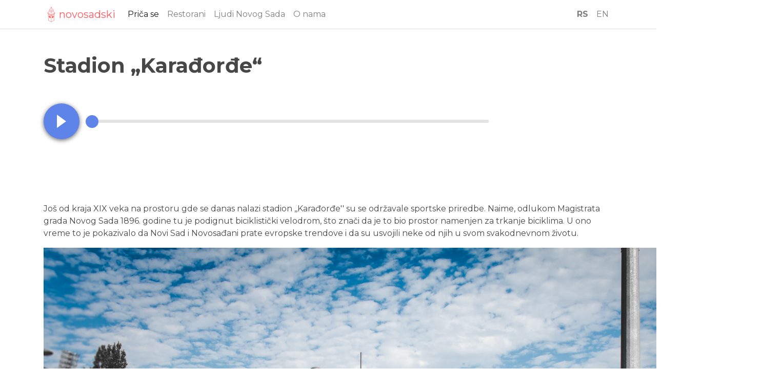

--- FILE ---
content_type: text/html; charset=UTF-8
request_url: https://beta.novosadski.rs/price/35
body_size: 18730
content:
<!DOCTYPE html>
<html lang="rs">
<head>
    <meta charset="utf-8">
    <meta http-equiv="X-UA-Compatible" content="IE=edge">
    <meta name="viewport" content="width=device-width, initial-scale=1">

    <!-- CSRF Token -->
    <meta name="csrf-token" content="0dmK4kyDJMdKJmhvUSz6taUH5XBjtUeYA1aOaaRG">

    <title>Stadion „Karađorđe“</title>
    
    <link rel="apple-touch-icon" sizes="180x180" href="/apple-touch-icon.png">
    <link rel="icon" type="image/png" sizes="32x32" href="/favicon-32x32.png">
    <link rel="icon" type="image/png" sizes="16x16" href="/favicon-16x16.png">
    <link rel="manifest" href="/site.webmanifest">
    <meta name="msapplication-TileColor" content="#da532c">
    <meta name="theme-color" content="#ffffff">

    <!-- Styles -->
    <link href="https://beta.novosadski.rs/css/bootstrap.min.css" rel="stylesheet">
    <link href="https://beta.novosadski.rs/css/custom.css" rel="stylesheet">
    <style type="text/css">
      .in {
        display: block !important;
      }

    </style>
     
<meta property="og:url"           content="https://beta.novosadski.rs/price/35" />
<meta property="og:type"          content="website" />
<meta property="og:title"         content="Stadion „Karađorđe“" />
<meta property="og:description"   content="" />
<meta property="og:image"         content="http://beta.novosadski.rs/laravel-filemanager/photos/1/price za kulturnu rutu/Kulturna ruta fotke/Stadion Karadjordje 3.jpg" />

<style type="text/css">
.track {
  position: relative;
  width: 70%;
  margin: 7px 0 0 16px;
  height: 6px;
  display: inline-block;
  vertical-align: top;
  background: #e3e3e3;
  border-radius: 2px;
  top: -45px;
  left: 75px;
}

.progress {
  width: 0%;
  background: #5f84e9;
  height: 100%;
  border-radius: 2px;
}

.scrubber {
  position: absolute;
  top: -2px;
  width: 25px;
  height: 25px;
  border-radius: 50%;
  margin: -7px 0 0 -9px;
  background: #5f84e9;
  cursor: pointer;
}

.media-box {
  display: table;
  table-layout: fixed;
  width: 100%;
  margin: 50px 50px 100px 0;
}


.button-player {
    width: 70px;
    height: 70px;
    background-color: #5f84e9;
    border-radius: 50%;
    box-shadow: 0px 2px 9px 0px rgba(0,0,0,0.6); 
    -moz-box-shadow: 0px 2px 9px 0px rgba(0,0,0,0.6); 
    -webkit-box-shadow: 0px 2px 9px 0px rgba(0,0,0,0.6);
    -o-box-shadow: 0px 2px 9px 0px rgba(0,0,0,0.6); 
    cursor: pointer;
}

.play:before {
    content: "";
    display: block;
    background-image: url('https://beta.novosadski.rs/img/play.svg');
    background-size: 25%;
    height: 100%;
    background-repeat: no-repeat;
    background-position: 50%;
    background-position-y: 50%;
}

.stop:before {
    content: "";
    display: block;
    background-image: url('https://beta.novosadski.rs/img/stop.svg');
    background-size: 25%;
    height: 100%;
    background-repeat: no-repeat;
    background-position: 50%;
    background-position-y: 50%;
}

.play-line {
    position: relative;
    width: calc(100% - 120px);
    height: 6px;
    border: 1px solid black;
    border-radius: 2px;
    float: right;
    bottom: 50px;
}
.title {
    font-weight: bold;
}
#share-buttons {
    margin: 50px 0;
}
#share-buttons a:hover {
    text-decoration: none;
    font-size: 
}

#share-buttons img {
  -webkit-transition: -webkit-transform .8s ease-in-out;
          transition:         transform .8s ease-in-out;
}
#share-buttons img:hover {
  -webkit-transform: rotate(360deg);
          transform: rotate(360deg);
}

.map {
  width: 100%;
}

</style>


</head>
<body>
<nav class="navbar navbar-expand-lg navbar-light justify-content-between">
<div class="container">
  <a class="navbar-brand" href="https://beta.novosadski.rs">
  	<img src="/logo.svg" width="30" height="30" class="d-inline-block align-top" alt="">novosadski</a>
  <button class="navbar-toggler" type="button" data-toggle="collapse" data-target=".navbar-collapse">
    <span class="navbar-toggler-icon"></span>
  </button>

  <div class="navbar-collapse collapse">
    <ul class="navbar-nav mr-auto">

      <li class="nav-item active">
        <a class="nav-link" href="https://beta.novosadski.rs/price">Priča se</a>
      </li>

      <li class="nav-item">
        <a class="nav-link" href="https://beta.novosadski.rs/restorani">Restorani</a>
      </li>

      <li class="nav-item">
        <a class="nav-link" href="https://beta.novosadski.rs/ljudi-Novog-Sada">Ljudi Novog Sada</a>
      </li>

      <li class="nav-item">
        <a class="nav-link" href="https://beta.novosadski.rs/o-nama">O nama</a>
      </li>
    </ul>


	<ul class="navbar-nav my-2 my-lg-0">
	  <li class="nav-item">
	    	    	        <a class="nav-link" href="javascript:void(1);"><b>RS</b></a>
	    	    
	  </li>
	  <li class="nav-item">
	    	        <a class="nav-link" href="javascript:changeLang('en');">EN</a>
	    	  </li>
	</ul>
  </div>
  </div>
</nav>

<!-- Load Facebook SDK for JavaScript -->
<div id="fb-root"></div>
<script>(function(d, s, id) {
var js, fjs = d.getElementsByTagName(s)[0];
if (d.getElementById(id)) return;
js = d.createElement(s); js.id = id;
js.src = "//connect.facebook.net/en_US/sdk.js#xfbml=1";
fjs.parentNode.insertBefore(js, fjs);
}(document, 'script', 'facebook-jssdk'));
</script>

<div class="container">
    <div class="mt-5"></div>    

    <h1 class="title">Stadion „Karađorđe“</h1>


    <div class="media-box player">
            <div id="audio" class="button-player play" data-audio="http://novosadski.rs/laravel-filemanager/files/1/mp3-srb/kulturna-ruta/Stadion Karadjordje Final.mp3"></div>
        <!-- <div class="play-line"></div> -->
        <div class="track">
            <div class="progress"></div>
            <div class="scrubber"></div>
        </div>
    
    </div>


    <div class="text">
        <p>Jo&scaron; od kraja XIX veka na prostoru gde se danas nalazi stadion ,,Karađorđe'' su se održavale sportske priredbe. Naime, odlukom Magistrata grada Novog Sada 1896. godine tu je podignut biciklistički velodrom, &scaron;to znači da je to bio prostor namenjen za trkanje biciklima. U ono vreme to je pokazivalo da Novi Sad i Novosađani prate evropske trendove i da su usvojili neke od njih u svom svakodnevnom životu.&nbsp;</p>
<p><img src="/laravel-filemanager/photos/1/price za kulturnu rutu/Kulturna ruta fotke/Stadion Karadjordje 3.jpg" alt="" width="1440" height="960" /></p>
<h2>&nbsp;</h2>
<h2>Prvi fudbalski klubovi u Novom Sadu</h2>
<p><br />U drugoj deceniji dvadesetog veka dolazi do organizovanja i prvih fudbalskih klubova u Novom Sadu. Prva dva kluba će okupljati uglavnom Mađare i Nemce i sportski klubovi u Novom Sadu će nastajati upravo po tom nacionalnom obrascu. Godine 1910. je osnovan Novosadski atletski klub i 1912. Novosadski telovežbački klub. Taj prvopominjani Novosadski atletski klub će od 1911. godine preuzeti taj biciklistički velodrom i tamo će početi da priređuje prve fudbalske utakmice. 1914. je osnovan fudbalski klub &bdquo;Vojvodina&ldquo;, 1920. će biti osnovan &bdquo;Juda Makabi&ldquo; koji je okupljao novosadske Jevreje.&nbsp;</p>
<h2>Vidovdan 1924. i otvaranje stadiona</h2>
<p><br />Na onom napu&scaron;tenom biciklističkom velodromu udružili su se fudbalski klub &bdquo;Vojvodina&ldquo; i &bdquo;Juda Makabi&ldquo; i zajedno su krenuli u opremanje tog igrali&scaron;ta, jer to je bio nemali finansijski izdatak. U ono vreme u fudbal i u sport se ulazilo prevashodno kroz žrtvu, kroz svoja sopstvena sredstva, a ne da bi se ne&scaron;to drugo ostvarilo. Oni su posle jedne žive akcije koju je pomogla Srpska banka u Zagrebu uspeli da pronađu sredstva i da od aprila do juna izgrade novo sportsko igrali&scaron;te, koje će poneti ime po voždu Prvog srpskog ustanka Karađorđu. Stadion je otvoren na Vidovdan 1924. godine i evo do danas na&scaron;a novosadska &bdquo;Vojvodina&ldquo; je tu domaćin i to je njen dom.&nbsp;</p>
<h2>Približavanje naroda kroz sportske klubove</h2>
<p>Sportski klubovi su prve uspe&scaron;ne misije približavanja naroda koji su živeli na prostoru Novog Sada, jer mi pričamo o multikulturalizmu, a on znači da imamo vi&scaron;e kultura, ali to je bio život jednih pored drugih gde su te nacionalne zabrane bile izuzetno vidljive i &scaron;to se tiče dru&scaron;tvenog života i zabave i svega ostalog. Međutim, u sportskim klubovima ti ljudi su bili pioniri nečeg novog i to su bili mladi, obrazovani ljudi. Iako su klubovi imali taj nacionalni prefiks, to ne znači da su bili nacionalno isključivi. Jedni druge su pomagali i u opremi i novčano, solidarisali se, ustupali, zajedno putovali&nbsp; i to je zaista bio jedan lep primer. Vidimo da su se Srbi i Jevreji prvi dogovorili, &scaron;to govori i stav jevrejske zajednice prema novoformiranoj državi Srba, Hrvata i Slovenaca i da su bili jedan važan, lojalan elemenat u izgradnji i Novog Sada i jugoslovenske zajednice.&nbsp;</p>
<h2>Stadion danas</h2>
<p>Dana&scaron;nji kapacitet stadiona je oko 15 hiljada mesta. Najveća poseta je bila na utakmici &bdquo;Vojvodina&ldquo; &ndash; &bdquo;Crvena zvezda&ldquo; iz aprila 1989. godine, kada je &bdquo;Vojvodina&ldquo; pobedila 3:1. Tu je bilo pretpostavlja se preko 25, 26 hiljada gledalaca, a takođe smatra se da je ogromna poseta bila i na čuvenoj utakmici četvrtfinala Kupa &scaron;ampiona protiv &bdquo;Seltika&ldquo; iz Glazgova, 8. marta 1967. godine. Međutim, nesavesni Novosađani tada su probili kordone i besplatno su u&scaron;li na stadion tako da nikako nije moglo da se utvrdi koliko je karata prodato i ko je uop&scaron;te u&scaron;ao, ali ta dva događaja jesu najveća.&nbsp;</p>
<p>Stadion predstavlja, sad govorim lično, nisam arhitekta, ali predstavlja jedno arhitektonsko čudo. Stadion koji ima pet različitih tribina retko kad može da se sretne i vidi bilo gde. On ispunjava uslove za igranje u Evropi i očigledno je dobro opremljen za atletiku. Međutim, upravo ta nekoherentnost u izgradnji, različita južna tribina, ne&scaron;to starija zapadna tribina, severna tribina i istočna ukazuje na to da taj stadion zaista ima dugu istoriju, da su ga različita vremena gradila, da je stilski neujednačen i da je nekad bio na periferiji grada Novog Sada. Vidimo koliko je grad porastao u zadnjih sto godina jer se danas nalazi faktički u centru.&nbsp;</p>
<p>Za mene je nekako najinteresantnija ta epizoda, ja mislim da je 1978. godina bila, kada su radnici &bdquo;Novkabela&ldquo; proslavljali godi&scaron;njicu svoje firme, kada su zakupili zapadnu tribinu i organizovali koncert Zdravka Čolića. To svedoči o radničkom pravu koje je postojalo u toj socijalističkoj Jugoslaviji i jačini jednog privrednog giganta kakav jeste bio &bdquo;Kabel&ldquo; u onda&scaron;nje vreme, kada su mogli da zakupe tribinu sa pet hiljada mesta i dovedu, ni manje ni vi&scaron;e, nego čuvenog Čolu.&nbsp;<br /><br />Petar Đurđev, direktor Istorijskog arhiva Novog Sada</p>
    </div>


    <div class="row">
        <div id="share-buttons">
            <!-- Facebook -->
            <a href="http://www.facebook.com/sharer.php?u=https://beta.novosadski.rs/price/35" target="_blank">
                <img src="https://simplesharebuttons.com/images/somacro/facebook.png" alt="Facebook" />
            </a>
               
            <!-- Twitter -->
            <a href="https://twitter.com/share?url=https://beta.novosadski.rs/price/35m&amp;text=Šta%20je%20novosadski?&amp;hashtags=novosadski" target="_blank">
                <img src="https://simplesharebuttons.com/images/somacro/twitter.png" alt="Twitter" />
            </a>

            <!-- Google+ -->
            <a href="https://plus.google.com/share?url=https://beta.novosadski.rs/price/35" target="_blank">
                <img src="https://simplesharebuttons.com/images/somacro/google.png" alt="Google" />
            </a>

            <div class="fb-like" 
                data-href="https://beta.novosadski.rs/price/35" 
                data-layout="standard" 
                data-action="like" 
                data-show-faces="true">
            </div> 
        </div>
    </div>

    <div class="row">
      <div class="map res-bb d-none d-sm-block phone">
          <div id="map" style="height: 400px; width: 100%;"></div>
      </div>
    </div>

</div>

<footer>
    <div class="container">
        <hr>
        <div class="row">
            <div class="col-md-4">
                <span class="copyright">Copyright © Šta je novosadski 2018</span>
            </div>
            <div class="col-md-4">
                <ul class="list-inline social-buttons">
                    <li>
                        <a href="https://www.facebook.com/stajenovosadski/" target="_blank"><i class="fa fa-facebook"></i></a>
                    </li>
                    <li>
                        <a href="https://twitter.com/novosadski" target="_blank"><i class="fa fa-twitter"></i></a>
                    </li>
                    <li>
                        <a href="https://www.instagram.com/novosadski/" target="_blank"><i class="fa fa-instagram"></i></a>
                    </li>
                </ul>
            </div>
            <div class="col-md-4">
                <a href="http://www.superste.net/"><img src="https://beta.novosadski.rs/img/superstelogo.png" 
                    alt="superste logo" text="www.superste.net" ></a>
            </div>
        </div>
    </div>
</footer>


<!-- Scripts -->
<script src="https://beta.novosadski.rs/js/app.js"></script>

<script>
    var marker = null;
    var geocoder = null;
    var map = null;
    function initMap() {
        var center = new google.maps.LatLng(45.246273211248095, 19.84196812461778);
        geocoder = new google.maps.Geocoder;
        let divMap = document.getElementById('map');

        map = new google.maps.Map(divMap, {
            zoom: 15,
            center: center
        });
        marker = new google.maps.Marker({
            position: center,
            map: map
        });
    }
</script>

<script async defer src="//maps.google.com/maps/api/js?key=AIzaSyD-69Kqs_U1iddhDHupcvJxxRmWoj_1-e4&amp;libraries=places&callback=initMap"></script>

<script type="text/javascript">
$(function() {
    var url = $('#audio').data('audio');
    var playerElement = document.querySelector('.player');

    function Player ( url, el ) {
      this.ac = new ( window.AudioContext || webkitAudioContext )();
      this.url = url;
      this.el = el;
      this.button = el.querySelector('.button-player');
      this.track = el.querySelector('.track');
      this.progress = el.querySelector('.progress');
      this.scrubber = el.querySelector('.scrubber');
      this.bindEvents();
      this.fetch();
    }

    Player.prototype.bindEvents = function() {
      this.button.addEventListener('click', this.toggle.bind(this));
      this.scrubber.addEventListener('mousedown', this.onMouseDown.bind(this));
      window.addEventListener('mousemove', this.onDrag.bind(this));
      window.addEventListener('mouseup', this.onMouseUp.bind(this));
    };


    Player.prototype.fetch = function() {
      var xhr = new XMLHttpRequest();
      xhr.open('GET', this.url, true);
      xhr.responseType = 'arraybuffer';
      xhr.onload = function() {
        this.decode(xhr.response);
      }.bind(this);
      xhr.send();
    };

    Player.prototype.decode = function( arrayBuffer ) {
      this.ac.decodeAudioData(arrayBuffer, function( audioBuffer ) {
        this.buffer = audioBuffer;
        this.draw();
      }.bind(this));
    };

    Player.prototype.connect = function() {
      if ( this.playing ) {
        this.pause();
      }
      this.source = this.ac.createBufferSource();
      this.source.buffer = this.buffer;
      this.source.connect(this.ac.destination);
    };

    Player.prototype.play = function( position ) {
      this.connect();
      this.position = typeof position === 'number' ? position : this.position || 0;
      this.startTime = this.ac.currentTime - ( this.position || 0 );
      this.source.start(this.ac.currentTime, this.position);
      this.playing = true;
    };

    Player.prototype.pause = function() {
      if ( this.source ) {
        this.source.stop(0);
        this.source = null;
        this.position = this.ac.currentTime - this.startTime;
        this.playing = false;
      }
    };

    Player.prototype.seek = function( time ) {
      if ( this.playing ) {
        this.play(time);
      }
      else {
        this.position = time;
      }
    };

    Player.prototype.updatePosition = function() {
      this.position = this.playing ? 
        this.ac.currentTime - this.startTime : this.position;
      if ( this.position >= this.buffer.duration ) {
        this.position = this.buffer.duration;
        this.pause();
      }
      return this.position;
    };

    Player.prototype.toggle = function() {
      if ( !this.playing ) {
        this.play();
      }
      else {
        this.pause();
      }
    };

    Player.prototype.onMouseDown = function( e ) {
      this.dragging = true;
      this.startX = e.pageX;
      this.startLeft = parseInt(this.scrubber.style.left || 0, 10);
    };

    Player.prototype.onDrag = function( e ) {
      var width, position;
      if ( !this.dragging ) {
        return;
      }
      width = this.track.offsetWidth;
      position = this.startLeft + ( e.pageX - this.startX );
      position = Math.max(Math.min(width, position), 0);
      this.scrubber.style.left = position + 'px';
    };

    Player.prototype.onMouseUp = function() {
      var width, left, time;
      if ( this.dragging ) {
        width = this.track.offsetWidth;
        left = parseInt(this.scrubber.style.left || 0, 10);
        time = left / width * this.buffer.duration;
        this.seek(time);
        this.dragging = false;
      }
    };

    Player.prototype.draw = function() {
      var progress = ( this.updatePosition() / this.buffer.duration ),
        width = this.track.offsetWidth;
      if ( this.playing ) {
        this.button.classList.add('stop');
        this.button.classList.remove('play');
      } else {
        this.button.classList.add('play');
        this.button.classList.remove('stop');
      }
      this.progress.style.width = ( progress * width ) + 'px';
      if ( !this.dragging ) {
        this.scrubber.style.left = ( progress * width ) + 'px';
      }
      requestAnimationFrame(this.draw.bind(this));
    };

    // create a new instance of the player and get things started
    if(document.audio !== false) {
      window.player = new Player(url, playerElement);
    }
});
</script>

<script type="text/javascript">
    function changeLang(lang) {
        var CookieDate = new Date;
        CookieDate.setFullYear(CookieDate.getFullYear() + 10);

        document.cookie = "lang=" + lang + "; expires=" + CookieDate.toGMTString() + "; path=/";
        location.reload();
    }
</script>




</body>
</html>

